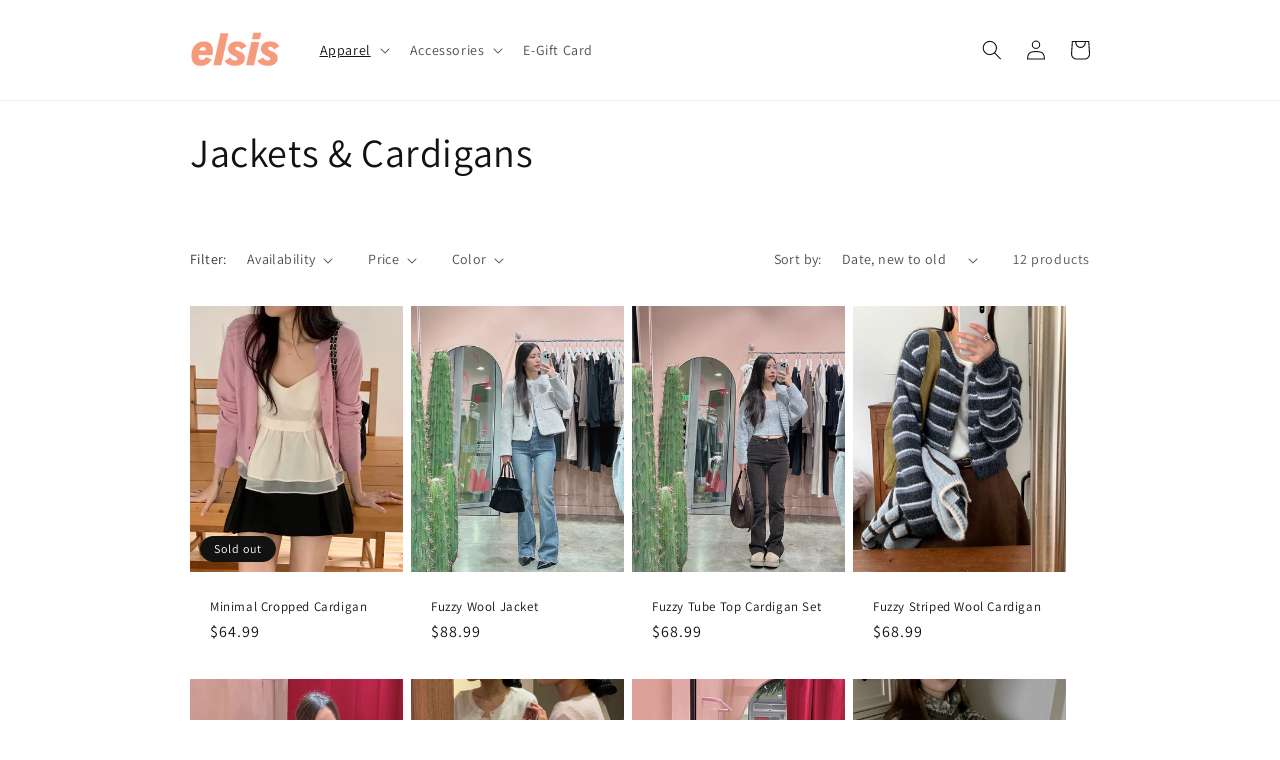

--- FILE ---
content_type: text/css
request_url: https://elsislosangeles.com/cdn/shop/t/14/assets/component-list-social.css?v=12916911843591092941663477956
body_size: -483
content:
.list-social{flex-wrap:wrap;justify-content:flex-end}@media only screen and (max-width: 749px){.list-social{justify-content:center}.list-social__link{align-items:center;display:block;padding:1.3rem;color:rgb(var(--color-foreground))}}.list-social__item .icon{height:1.8rem;width:1.8rem}@media screen and (min-width: 750px){.list-social__link{align-items:center;display:flex;padding:1.3rem;color:rgb(var(--color-foreground))}}.list-social__link:hover .icon{transform:scale(1.07)}
/*# sourceMappingURL=/cdn/shop/t/14/assets/component-list-social.css.map?v=12916911843591092941663477956 */
